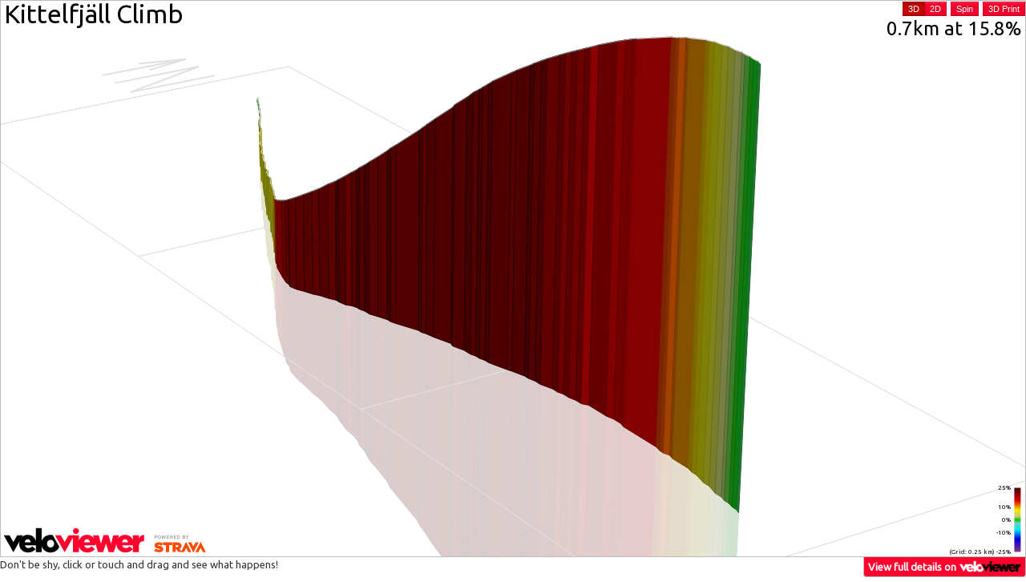

--- FILE ---
content_type: text/html; charset=UTF-8
request_url: https://veloviewer.com/segments/15075157/embed
body_size: 2552
content:
<!DOCTYPE html>
<html lang="en">
<head>
    <meta http-equiv="X-UA-Compatible" content="IE=Edge,chrome=1">
<meta name="mobile-web-app-capable" content="yes"/>
<link href="/manifest.json" rel="manifest">
<meta content="width=device-width, initial-scale=1.0, maximum-scale=1.0, user-scalable=no" name="viewport" />
<meta content="text/html; charset=utf-8" http-equiv="Content-Type" />
<script>
var https = ('https:' == document.location.protocol ? 'https' : 'http');
var errItems = [];
function ImgError(obj) {
	if (errItems.filter(function(d){return obj.src.indexOf(d) > -1}).length == 0) {
		errItems.push(obj.src);
	    obj.src = obj.src+'?t='+new Date().getTime();
	    console.debug('Image retry - '+obj.src);
	}
}
function LinkError(obj) {
	if (errItems.filter(function(d){return obj.href.indexOf(d) > -1}).length == 0) {
		errItems.push(obj.href);
	    obj.href = obj.href+'?t='+new Date().getTime();
	    console.debug('Image retry - '+obj.href);
	}
}
</script>
    <title>Segment Details for Kittelfjäll Climb - VeloViewer</title>
    	<script type="text/javascript">
		var assetPrefix = 'cf.veloviewer.com';
		var s3DataPrefix = 'https://';
		var athleteId = '0';
		var loggedInAthleteId = "0";
		var contextAthleteId = "0";
		var gender = '';
		var ftp = null;
		var lastUpdated = '';
		var datePreference = '%d/%m/%y';
		var rateUsage15 = 8413;
		var rateUsageDay = 196325;
		var rateLimit15 = 825000;
		var rateLimitDay = 79200000;
		var rateTime15 = 442;
		var rateTimeDay = 26542;
		var explorerConfig = '';
		var s_s = false;
		var sufferfest = '';
		var s_sBlogLink = "https://blog.veloviewer.com/strava_subscriber_vs_non-subscriber-veloviewer_differences/";
		var os_sh = 0;
		var os_ag = 0;
			var myHunterSeries = [];
		var smlLenMult = 1;
	var lrgLenMult = 0.001;
	var speedMult = 3.6;
	var smlLenUnit = 'm';
	var lrgLenUnit = 'km';
	var speedUnit = 'km/h';

	var smlPaceMult = 100;
	var smlPaceUnit = '/100m';
	var lrgPaceMult = 1000;
	var lrgPaceUnit = '/km';

	var tempUnit = 'C';

	var vv_segments_api =  '6';
	var vv_segmentsExtra_api =  '3';
	var vv_segmentsEfforts_api =  '4';
	var isPRO = false;
	var previouslyPaid = false;
	var isFree = false;
	var lastItemId = -1;
	var freeIds = [];
	var tncVersion = 0;
	var tncVersionCurr = 3;
	var warnDate = "";
	var isBeta = true;
	var leaderboardOptIn = -1;
	var isLoggedInUserExplorerPublic = -1;
	var isLoggedInUserDataPublic = -1;
	var isLoggedInUserDataPublicTS = -1;
	var daysDataPublic = -1;
	var hasPublicToken = false;
	var dataVer = "1";
	var rhtd = [];

	var starred = [];
			var gear = [];
		</script>
<link href="https://cf.veloviewer.com/css/vv.embed.13.css" rel="stylesheet" onerror="LinkError(this)"/><script src="https://cf.veloviewer.com/js/svgvml3d.5.js" charset="utf-8" onerror="ImgError(this)"></script><link href="https://cf.veloviewer.com/css/leaflet.194.css" rel="stylesheet" onerror="LinkError(this)"/><link href="https://cf.veloviewer.com/css/leaflet.FullScreen.2.css" rel="stylesheet" onerror="LinkError(this)"/></head>
<body style="padding:0px;overflow:hidden">
    <div class="tableWrapper" style="border-width: 1px; overflow:hidden">
        <div id="profile3dsvgContainer" class="profile3dsvgContainer" style="width:100%;height:200px;position:relative">
            <div id="svgWrapper" style="position:absolute;">
                <svg id="profile3dsvg" class="profile3dsvg" xmlns="http://www.w3.org/2000/svg" xmlns:xlink="http://www.w3.org/1999/xlink" onload="p3dOnLoadEvent(evt)">
                    <g class="Scene"></g>
                </svg>
            </div>
            <img id="bigProfileImage3d" style="position:absolute;display:none">
            <div id="optionsWrapper" style="position:absolute;top:0px;right:0px;text-align:right"></div>
        </div>
            </div>
    <a class="normalLink" target="_blank" href="https://veloviewer.com/segments/15075157">View full details on <img src="https://cf.veloviewer.com/img/logo30BW.png" style="height: 15px;margin: -2px 0px;"></a>
    <p style="font-weight:500;margin-top:0px" class="hidden-phone">Don't be shy, click or touch and drag and see what happens!</p>
    <script>
        var embed = true;
        var pageType3d = 'segment';
    </script>
    <script src="https://cf.veloviewer.com/js/jquery-2.1.4.min.js" charset="utf-8" onerror="ImgError(this)"></script><script src="https://cf.veloviewer.com/js/bootstrap.1.min.js" charset="utf-8" onerror="ImgError(this)"></script><script src="https://cf.veloviewer.com/js/d3.v3.1.min.js" charset="utf-8" onerror="ImgError(this)"></script><script src="https://cf.veloviewer.com/js/vv.258.js" charset="utf-8" onerror="ImgError(this)"></script><script src="https://cf.veloviewer.com/js/vv.p3d.157.js" charset="utf-8" onerror="ImgError(this)"></script><script src="https://cf.veloviewer.com/js/simplify3d.2.js" charset="utf-8" onerror="ImgError(this)"></script>    
    <script>
        var segmentId = "15075157";
        var segment = {"name":"Kittelfj\u00e4ll Climb","altName":null,"distance":696.4,"latLngArr":"u{dmKmoh}ABM@MBO@MBM@KBOBO@MBOBMBOBK@MBMBO@OBO@MBOBMBMBK@MBM@MBMBQBOBOBMBM@M@OBM@KBMBMBM@O@MBKBQBSBQ@OBMBQBQBS@QDO@OBQ@M@QBMBQBM@OBO@MBO@MBMBSBM@OBOBOBQ@MBQ@O@K@M@O@Q@O?M@KAWCUAMAKCOAMAMCQ?MAWCKAO?KAQ?SCWAMAM?MAOAKAMAKCY?MAKA[AQAQAO@MAQAQ?M?KAO?OAO?OAQAQAQAMAQAS?OAS?UAQAO?UAO?UAS?UCO?W?S?WAU?Y@Q?Q?S?U?O?O?M?O@S?MAO@O?S?Q?Q@S?O@S@Q?S@O@Q?U@O?O@Q?M@M","distanceArr":"?iAoAkAiAgAaAqAuAkAsAqAsAcAeAkAuAkAuAkAoAkAmAiAkAgAiAkA{AwAuAmAgAmAiAeAgAiAiAoAkAkA_AeBaB_BiAqA}AaBaB}A{AqAuAkAqAqAyAoAmAmAmAqAkA_AoBeAuAsAuA{AoAqAoAcAaAmAsAiAcA{@qBqBaA}@oAiAmAqAaAqBiAgA}@oAyAwBgAgAaAgAaAaA{@{B}@aAaCqA{AiAcAyAoA_A}@eAgAoAmAoA{AqAgAyAuAoAaBeBoAqAeBkAcB_BeBuAoB}AmBcBwBwAoA_BcBkAoAaAiAwAgAiAkA{AuAkA}AoAyA}A}AgAwAgBiAgAsAiA{@","elevationArr":"oxG??B@B?A?CAAAAAAECGIIEEGGGGEGGIECEEEEECEEGACEIEEEGEECECCEECCAAACAACCAAEMMKKKMMIGEQ_@c@SMSU[]Qa@]]WW[q@_@USW]]Yo@WYq@e@k@[U_@_@YW][]YYUSQSUQUWQQQKMUWQYQUUWKIKMQOGGIGIIKIGKIACKGGE?@BBB","corrected":0,"_3d":{"elevMult":2.1,"spinX":392.039,"spinY":-22.7593,"spinLightX":362.039,"spinLightY":-27.7593,"locked":null,"elevMult2D":"null"}};
        var showPhotos = false;
        var locked = false;

        var profileUrl3d = "";
        var profileUrl2d = "";

        elevMult3d=2.1;
                elevMult2d=null;
                spinXVal=392.039;
                spinYVal=-22.7593;
                spinLightXVal=362.039;
                spinLightYVal=-27.7593;
                elevMult = elevMult3d;
                spinXVal3d = spinXVal,
                spinYVal3d = spinYVal,
                spinLightXVal3d = spinLightXVal,
                spinLightYVal3d = spinLightYVal;
                xm = xm3d;
                ym = ym3d;
                        zoom2d = 2;
        zoom3d = 2;
        zoom = zoom3d;
    </script>
    <script src="https://cf.veloviewer.com/js/vv.segment.130.js" charset="utf-8" onerror="ImgError(this)"></script></body>
</html>
